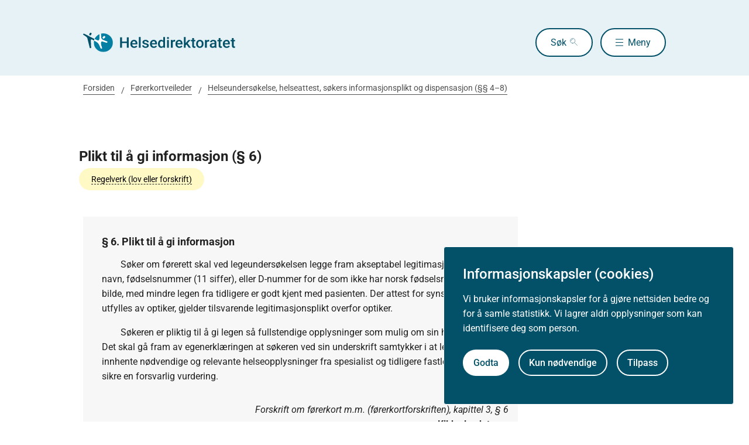

--- FILE ---
content_type: text/html
request_url: https://www.helsedirektoratet.no/veiledere/forerkortveileder/helseundersokelse-helseattest-sokers-informasjonsplikt-og-dispensasjon-4-8/plikt-til-a-gi-informasjon--6
body_size: 6148
content:
<!DOCTYPE html>
<html xmlns="http://www.w3.org/1999/xhtml" xml:lang="no" lang="no" prefix="og: http://ogp.me/ns#">

<head>
  <title>Plikt til å gi informasjon (§ 6) - Helsedirektoratet</title>
  <meta charset="utf-8" />
  <meta name="viewport" content="width=device-width,initial-scale=1,shrink-to-fit=no" />
  <meta name="theme-color" content="#000000" />

  <link rel="apple-touch-icon" sizes="180x180" href="/_/asset/helsedirektoratet:0000019bc1f4caa0/static/hdir_favicon.png" />
  <link rel="icon" type="image/x-icon" href="/_/asset/helsedirektoratet:0000019bc1f4caa0/static/hdir_favicon.png" />
  <link rel="shortcut icon" type="image/x-icon" href="/_/asset/helsedirektoratet:0000019bc1f4caa0/static/hdir_favicon.png" />

  <link rel="stylesheet" type="text/css" href="/_/asset/helsedirektoratet:0000019bc1f4caa0/styles/hdir.css" />

  <script type="module" src="/_/asset/helsedirektoratet:0000019bc1f4caa0/js/external-bundle.js"></script>
  <script src="/_/asset/helsedirektoratet:0000019bc1f4caa0/js/external-bundle.legacy.js" nomodule type="text/javascript"></script>

  <script type="module" src="/_/asset/helsedirektoratet:0000019bc1f4caa0/js/project-bundle.js"></script>
  <script defer src="/_/asset/helsedirektoratet:0000019bc1f4caa0/js/project-bundle.legacy.js" nomodule type="text/javascript"></script>

  <script type="module" src="/_/asset/helsedirektoratet:0000019bc1f4caa0/js/zoho.js"></script>
  <script defer src="/_/asset/helsedirektoratet:0000019bc1f4caa0/js/zoho.legacy.js" nomodule type="text/javascript"></script>

  

  <script src="https://www.google-analytics.com/analytics.js"></script>

  <script>
    window.onload = setTimeout(function () { if (location.href.indexOf('#') > -1) { location.href = location.href; } }, 400);
  </script>

  
  
  
  
  <meta name="mobile-web-app-capable" content="yes">
  <meta name="apple-mobile-web-app-status-bar-style" content="default">
  <meta name="apple-mobile-web-app-title" content="Helsedirektoratet">
  
  
  
    <meta name="avdeling" content="For-samfunnshelse" />
  
    <meta name="fagansvarlig" content="Knut-Berglund" />
  
    <meta name="innholdstype" content="Regelverk (lov eller forskrift)" />
  

<link rel="stylesheet" href="/_/asset/no.bouvet.app.cookiepanel:00000197b0751a90/css/main.css"/><!-- Google Tag Manager -->         <script>dataLayer = [];</script>
        <script>         var gtmScript = "(function(w,d,s,l,i){w[l]=w[l]||[];w[l].push({'gtm.start':     new Date().getTime(),event:'gtm.js'});var f=d.getElementsByTagName(s)[0],     j=d.createElement(s),dl=l!='dataLayer'?'&l='+l:'';j.async=true;j.src=     '//www.googletagmanager.com/gtm.js?id='+i+dl;f.parentNode.insertBefore(j,f);     })(window,document,'script','dataLayer','GTM-PBBJ6GX');";         window.__RUN_ON_COOKIE_CONSENT__ = window.__RUN_ON_COOKIE_CONSENT__ || {};         window.__RUN_ON_COOKIE_CONSENT__["com-enonic-app-google-tagmanager_disabled"] = function () {           var s = document.createElement("script");           s.id = "google-tagmanager-consent";           s.innerText = gtmScript;           document.getElementsByTagName("head")[0].appendChild(s);         }         </script>         <!-- End Google Tag Manager --><meta name="pageID" content="aff20059-4f6c-4da9-a62b-009ac0faad0f"><meta name="description">

<meta property="og:title" content="Plikt til å gi informasjon (§ 6)">
<meta property="og:description">
<meta property="og:site_name" content="Helsedirektoratet">


<meta property="og:url" content="https://www.helsedirektoratet.no/veiledere/forerkortveileder/helseundersokelse-helseattest-sokers-informasjonsplikt-og-dispensasjon-4-8/plikt-til-a-gi-informasjon--6">

<meta property="og:type" content="article">
<meta property="og:locale" content="no">

<meta property="og:image" content="https://www.helsedirektoratet.no/veiledere/forerkortveileder/helseundersokelse-helseattest-sokers-informasjonsplikt-og-dispensasjon-4-8/plikt-til-a-gi-informasjon--6/_/attachment/inline/5f44d48e-0208-4e53-97cc-05cbb4446e8d:23b21ec69622bb4e52b9233ad2f0fc8cc9ac6f5e/hdir-logo-share-some.png">
<meta property="og:image:width" content="1200">
<meta property="og:image:height" content="630">



<meta name="twitter:card" content="summary_large_image">
<meta name="twitter:title" content="Plikt til å gi informasjon (§ 6)">
<meta name="twitter:description">

<meta name="twitter:image:src" content="https://www.helsedirektoratet.no/veiledere/forerkortveileder/helseundersokelse-helseattest-sokers-informasjonsplikt-og-dispensasjon-4-8/plikt-til-a-gi-informasjon--6/_/image/5f44d48e-0208-4e53-97cc-05cbb4446e8d:acf0c91916a09a75d1c1e89d806a4d16a28dd48a/block-1200-630/hdir-logo-share-some.png.jpg?quality=85">

<meta name="twitter:site" content="@Helsedir"></head>

<body><!-- Google Tag Manager (noscript) -->         <noscript><iframe name="Google Tag Manager" src="//www.googletagmanager.com/ns.html?id=GTM-PBBJ6GX"         height="0" width="0" style="display:none;visibility:hidden"></iframe></noscript>         <!-- End Google Tag Manager (noscript) -->
  <a data-skip-to-content="true" class="b-skip-to-content" href="#main" id="skip-to-article-content">Gå til hovedinnhold</a>
  <div id="globalScopeScripts"></div>
  <div id="header" data-name="Helsedirektoratet" data-links="[{&quot;name&quot;:&quot;Forebygging, diagnose og behandling&quot;,&quot;href&quot;:&quot;https://www.helsedirektoratet.no/forebygging-diagnose-og-behandling&quot;},{&quot;name&quot;:&quot;Digitalisering og e-helse&quot;,&quot;href&quot;:&quot;https://www.helsedirektoratet.no/digitalisering-og-e-helse&quot;},{&quot;name&quot;:&quot;Lov og forskrift&quot;,&quot;href&quot;:&quot;https://www.helsedirektoratet.no/lov-og-forskrift&quot;},{&quot;name&quot;:&quot;Helseberedskap&quot;,&quot;href&quot;:&quot;https://www.helsedirektoratet.no/helseberedskap&quot;},{&quot;name&quot;:&quot;Autorisasjon og spesialistutdanning&quot;,&quot;href&quot;:&quot;https://www.helsedirektoratet.no/autorisasjon-og-spesialistutdanning&quot;},{&quot;name&quot;:&quot;Tilskudd og finansiering&quot;,&quot;href&quot;:&quot;https://www.helsedirektoratet.no/tilskudd-og-finansiering&quot;},{&quot;name&quot;:&quot;Statistikk, registre og rapporter&quot;,&quot;href&quot;:&quot;https://www.helsedirektoratet.no/statistikk-registre-og-rapporter&quot;},{&quot;name&quot;:&quot;Aktuelt&quot;,&quot;href&quot;:&quot;https://www.helsedirektoratet.no/aktuelt&quot;},{&quot;name&quot;:&quot;English&quot;,&quot;href&quot;:&quot;https://www.helsedirektoratet.no/english&quot;},{&quot;name&quot;:&quot;Om Helsedirektoratet&quot;,&quot;href&quot;:&quot;https://www.helsedirektoratet.no/om-oss&quot;}]" data-example-suggestions="[&quot;Spesialistgodkjenning tannlege&quot;,&quot;Helseattest førerkort&quot;,&quot;Pakkeforløp kreft spiserør&quot;,&quot;Diabetes&quot;,&quot;Tilskudd kommunalt rusarbeid&quot;,&quot;Pakkeforløp lungekreft&quot;,&quot;Kosthold barnehage&quot;,&quot;Fysisk aktivitet demens&quot;]" data-logo-href="https://www.helsedirektoratet.no/" data-logo-links="{&quot;standard&quot;:&quot;https://www.helsedirektoratet.no/_/asset/helsedirektoratet:0000019bc1f4caa0/static/hdir_logo.svg&quot;,&quot;mobile&quot;:&quot;https://www.helsedirektoratet.no/_/asset/helsedirektoratet:0000019bc1f4caa0/static/hdir_logo_small.svg&quot;}" data-show-outer-links="false" data-show-login="false"
  >
  </div>

  <div class="l-container">
    

    <nav class="b-breadcrumbs" aria-label="Brødsmulesti">
      <a href="https://www.helsedirektoratet.no/" class="b-breadcrumbs__link">Forsiden</a><a href="https://www.helsedirektoratet.no/veiledere/forerkortveileder" class="b-breadcrumbs__link">Førerkortveileder</a><a href="https://www.helsedirektoratet.no/veiledere/forerkortveileder/helseundersokelse-helseattest-sokers-informasjonsplikt-og-dispensasjon-4-8" class="b-breadcrumbs__link">Helseundersøkelse, helseattest, søkers informasjonsplikt og dispensasjon (§§ 4–8)</a>
    </nav>
  </div>

  <main id="main">
    
    
    
    <div data-portal-region="main">
      
      
        
          <div data-portal-component-type="layout">
  <div class="l-container l-mt-3 b-ninja l-mb-5">
    <div class="row" role="navigation">
      <div class="col-xs-12 col-md-9 b-collapsible b-collapsible--active b-collapsible--clean">
        <h1 class="h2">Plikt til å gi informasjon (§ 6)</h1>
        
          
            <button class="b-collapsible__tag" aria-expanded="false" aria-controls="3bb70cd0-3e8e-9290-9540-c209e9eda3b1"><span>Regelverk (lov eller forskrift)</span></button>
            <div class="b-collapsible__tag-content" id="3bb70cd0-3e8e-9290-9540-c209e9eda3b1">Veileder til lov og forskrift inneholder fortolkning og veiledning til lov- og forskriftsbestemmelser</div>
          
          
        
      </div>
    </div>

    <div class="row" role="navigation">
      <div class="col-xs-12 col-md-9">
        
  
  


  <!-- Tekst Anbefaling -->
  <div class="t-body-text">
    <p><div class="b-quote">
  <section class="b-box b-box--square b-box--tiny-padding lovdata-raw-content"><article class="legalArticle" data-lovdata-url="SF/forskrift/2004-01-19-298/§6" data-name="§6" data-partid="§6" data-absoluteaddress="/kapittel/17/kapittel/3/paragraf/3/" id="kapittel-17-kapittel-3-paragraf-3"><h4 class="legalArticleHeader"><span class="legalArticleValue">§ 6</span>.  <span class="legalArticleTitle">Plikt til å gi informasjon</span></h4><article class="legalP" data-absoluteaddress="/kapittel/17/kapittel/3/paragraf/3/ledd/1/" id="kapittel-17-kapittel-3-paragraf-3-ledd-1">Søker om førerett skal ved legeundersøkelsen legge fram akseptabel legitimasjon med navn, fødselsnummer (11 siffer), eller D-nummer for de som ikke har norsk fødselsnummer, og bilde, med mindre legen fra tidligere er godt kjent med pasienten. Der attest for synsfunksjon utfylles av optiker, gjelder tilsvarende legitimasjonsplikt overfor optiker.</article><article class="legalP" data-absoluteaddress="/kapittel/17/kapittel/3/paragraf/3/ledd/2/" id="kapittel-17-kapittel-3-paragraf-3-ledd-2">Søkeren er pliktig til å gi legen så fullstendige opplysninger som mulig om sin helsetilstand. Det skal gå fram av egenerklæringen at søkeren ved sin underskrift samtykker i at legen kan innhente nødvendige og relevante helseopplysninger fra spesialist og tidligere fastlege for å sikre en forsvarlig vurdering.</article></article></section>
  <div class="t-sm-right">
    <em>
      Forskrift om førerkort m.m. (førerkortforskriften), kapittel 3, § 6
    </em>
  </div>
  <div class="b-quote__source">Kilde: lovdata.no</div>
</div>

  


<script>
  (function () {
    const lovDataContents = document.querySelectorAll('.lovdata-raw-content')

    // wrap down every article legalP class inside a blockquote
    lovDataContents.forEach(content => {
      const contentArticles = content.querySelectorAll('.legalP')
      contentArticles.forEach(article => {
        article.innerHTML = "<p>" + article.innerHTML + "</p>";
        article.outerHTML = "<blockquote class='l-m-0'>" + article.outerHTML + "</blockquote>";
      });

      // adding classes to content's headers
      const h2Tags = content.querySelectorAll('h2')
      Array.from(h2Tags).forEach(h2 => h2.classList.add('l-mb-1'))

      const h3Tags = content.querySelectorAll('h3')
      Array.from(h3Tags).forEach(h3 => h3.classList.add('l-mt-1', 'l-mb-1'))

      // content has been treated already
      content.classList.replace('lovdata-raw-content', 'lovdata-content');
    })
  })()
</script>
</p>
  </div>

  <!-- Behandlinger -->
  

  <!-- Praktisk -->
  
    <div class="b-collapsible b-collapsible--small">
      <button class="b-collapsible__button b-collapsible__button--small" aria-expanded="false" aria-controls="aff20059-4f6c-4da9-a62b-009ac0faad0f-praktisk-informasjon">

        

        

        

        <div>
          <h2 class="b-collapsible__heading h3">Veiledning</h2>
          
        </div>

        

        

      </button>

      <div id="aff20059-4f6c-4da9-a62b-009ac0faad0f-praktisk-informasjon" aria-hidden="true" class="b-collapsible__content t-body-text" hidden=""><p>Søker har plikt til å gi attestutsteder så fullstendige opplysninger som mulig om sin helsetilstand. Søker må i egenerklæringen skrive under på at han/hun er kjent med at det er forbundet med straffansvar å gi uriktige opplysninger. Søker skal også gi attestutsteder samtykke til å innhente relevante og nødvendige opplysninger om søker fra eventuelle tidligere fastleger og fra spesialist.</p><p>Dersom søker ikke oppfyller sine plikter etter § 6, vil attestutsteder kunne avslå å utstede helseattest fordi vedkommende da vil mangle de opplysninger som kreves for at han/hun kan opptre faglig forsvarlig og oppfylle kravene i <a href="https://lovdata.no/lov/1999-07-02-64/§4">helsepersonellovens §§ 4</a> og <a href="https://lovdata.no/lov/1999-07-02-64/§15">15</a>.</p><h4>Identitetskontroll og akseptabel&nbsp; legitimasjon</h4><p>Identitetskontrollen bør dokumenteres i pasientjournalen. Attestutsteder kan unnlate å kreve fremlagt legitimasjon i de tilfellene der søker om førerkort er godt kjent fra tidligere.</p><p>Legitimasjon, som tilfredsstiller kravene til innhold og sikkerhet, må være ett av følgende dokumenter:&nbsp;</p><ul>	<li>Norsk pass (ikke nødpass)</li>	<li>Norsk digitalt førerkort</li>	<li>Utlendingspass (ikke når det er utstedt for enkeltreise)</li>	<li>Reisebevis for flyktninger</li>	<li>Norsk bankkort</li>	<li>Forsvarets ID-kort</li>	<li>Norsk sjøfartsbok</li>	<li>Postens ID-kort (disse er ikke utstedt etter 31.mars 2010)</li>	<li>Norsk førerkort utstedt fra 1.januar 1998&nbsp;</li>	<li>Utenlandsk pass (ikke nødpass)</li>	<li>ID-kort fra EU/EØS-land</li></ul><p>Legitimasjonen skal ikke ha utløpt gyldighet og må være original utgave.</p></div>
    </div>
  
  <!-- Begrunnelse -->
  

  <!-- Informasjon til pasienten -->
  


        <hr />

        
        

        <div class="l-mt-4">
          
        </div>
        <div class="l-mt-2">
          <button id="exportPdf" class="b-button b-button--small b-button--clean" data-getpdfservice="/veiledere/forerkortveileder/helseundersokelse-helseattest-sokers-informasjonsplikt-og-dispensasjon-4-8/plikt-til-a-gi-informasjon--6/_/service/helsedirektoratet/getPdf" data-title="Plikt til å gi informasjon (§ 6)" data-pageUrl="https://www.helsedirektoratet.no/veiledere/forerkortveileder/helseundersokelse-helseattest-sokers-informasjonsplikt-og-dispensasjon-4-8/plikt-til-a-gi-informasjon--6">
            <span class="b-link__icon" role="presentation" aria-hidden="true" style="background-image:url(/_/asset/helsedirektoratet:0000019bc1f4caa0/static/icons/print.svg);"></span>
            <span class="b-button__underline">Skriv ut / lag PDF</span>
          </button>

          <div class="b-collapsible b-collapsible b-collapsible--small normative_ref--wrapper" data-parent-id="referere">
            <button class="b-collapsible__button b-collapsible__button--small b-button--clean normative_ref" aria-expanded="false" aria-controls="referere">
              <span class="b-button__underline normative_ref--text">Slik refererer du til innholdet</span>
            </button>
            <div id="referere" class="normative_ref-box b-box-small l-mb-1" hidden aria-hidden="true">
              <p>Helsedirektoratet (2020). Plikt til å gi informasjon (§ 6) [nettdokument]. Oslo: Helsedirektoratet (lest 19. januar 2026). Tilgjengelig fra https://www.helsedirektoratet.no/veiledere/forerkortveileder/helseundersokelse-helseattest-sokers-informasjonsplikt-og-dispensasjon-4-8/plikt-til-a-gi-informasjon--6</p>
            </div>
          </div>

          <div class="b-collapsible b-collapsible b-collapsible--small normative_ref--wrapper" data-parent-id="apiUrl">
            <button class="b-collapsible__button b-collapsible__button--small b-button--clean normative_ref" aria-expanded="false" aria-controls="apiUrl">
              <span class="b-button__underline normative_ref--text">Åpne data (API)</span>
            </button>
            <div id="apiUrl" class="normative_ref-box b-box-small l-mb-1" hidden aria-hidden="true">
              Få tilgang til innhold fra Helsedirektoratet som åpne data: <a href="https://utvikler.helsedirektoratet.no">https://utvikler.helsedirektoratet.no</a>
            </div>
          </div>
        </div>
      </div>
    </div>
  </div>
  <!-- Kontact Region -->
  
</div>

        
        
      
    </div>

    
  </main>

  

    <!-- Dont render this region on versionpage -->
  <div data-portal-region="beforeFooter" class="l-container l-mb-2">
    
  </div>

  <!-- importing footer from footer.html file -->
  <section class="b-box b-box--square b-box--blue-dark">
	<div class="l-container l-mt-2">
		<footer class="b-footer" role="contentinfo">
			<div class="b-footer__columns">

        
          <!-- sections -->
          <div class="b-footer__column">
            <h2 class="h4 l-mb-1">Om Helsedirektoratet</h2>

            <!-- links as unordered list -->
            <ul class="b-footer__list">
              <li
                class="b-footer__list-item l-mb-1"
              >
                <a
                  href="https://www.helsedirektoratet.no/om-oss"
                  class="b-footer__link"
                >
                  Om oss
                </a>

                <!-- render address after last link in first column -->
                
              </li>
              <li
                class="b-footer__list-item l-mb-1"
              >
                <a
                  href="https://www.helsedirektoratet.no/om-oss/jobbe-i-helsedirektoratet"
                  class="b-footer__link"
                >
                  Jobbe hos oss
                </a>

                <!-- render address after last link in first column -->
                
              </li>
              <li
                class="b-footer__list-item l-mb-1  has-address"
              >
                <a
                  href="https://www.helsedirektoratet.no/om-oss/kontakt-oss"
                  class="b-footer__link"
                >
                  Kontakt oss
                </a>

                <!-- render address after last link in first column -->
                <div
                  class="b-footer__address"
                ><p class="b-footer__text"><strong>Postadresse:</strong><br />Helsedirektoratet<br />Postboks 220, Skøyen<br />0213 Oslo</p></div>
              </li>
            </ul>
          </div>
        

        
          <!-- sections -->
          <div class="b-footer__column">
            <h2 class="h4 l-mb-1">Aktuelt</h2>

            <!-- links as unordered list -->
            <ul class="b-footer__list">
              <li
                class="b-footer__list-item l-mb-1"
              >
                <a
                  href="https://www.helsedirektoratet.no/nyheter"
                  class="b-footer__link"
                >
                  Nyheter
                </a>

                <!-- render address after last link in first column -->
                
              </li>
              <li
                class="b-footer__list-item l-mb-1"
              >
                <a
                  href="https://www.helsedirektoratet.no/konferanser"
                  class="b-footer__link"
                >
                  Arrangementer
                </a>

                <!-- render address after last link in first column -->
                
              </li>
              <li
                class="b-footer__list-item l-mb-1"
              >
                <a
                  href="https://www.helsedirektoratet.no/horinger"
                  class="b-footer__link"
                >
                  Høringer
                </a>

                <!-- render address after last link in first column -->
                
              </li>
              <li
                class="b-footer__list-item l-mb-1"
              >
                <a
                  href="https://www.helsedirektoratet.no/om-oss/presse"
                  class="b-footer__link"
                >
                  Presse
                </a>

                <!-- render address after last link in first column -->
                
              </li>
            </ul>
          </div>
        

        
          <!-- sections -->
          <div class="b-footer__column">
            <h2 class="h4 l-mb-1">Om nettstedet</h2>

            <!-- links as unordered list -->
            <ul class="b-footer__list">
              <li
                class="b-footer__list-item l-mb-1"
              >
                <a
                  href="https://www.helsedirektoratet.no/om-oss/om-nettstedet/personvernerklaering"
                  class="b-footer__link"
                >
                  Personvernerklæring
                </a>

                <!-- render address after last link in first column -->
                
              </li>
              <li
                class="b-footer__list-item l-mb-1"
              >
                <a
                  href="https://uustatus.no/nb/erklaringer/publisert/52b403ba-a430-4d42-a42f-56b7073c8963"
                  class="b-footer__link"
                >
                  Tilgjengelighetserklæring (uustatus.no)
                </a>

                <!-- render address after last link in first column -->
                
              </li>
              <li
                class="b-footer__list-item l-mb-1"
              >
                <a
                  href="https://www.helsedirektoratet.no/om-oss/om-nettstedet/besoksstatistikk-og-informasjonskapsler"
                  class="b-footer__link"
                >
                  Besøksstatistikk og informasjonskapsler
                </a>

                <!-- render address after last link in first column -->
                
              </li>
              <li
                class="b-footer__list-item l-mb-1"
              >
                <a
                  href="https://www.helsedirektoratet.no/om-oss/om-nettstedet/abonnere-pa-innhold"
                  class="b-footer__link"
                >
                  Nyhetsvarsel og abonnement
                </a>

                <!-- render address after last link in first column -->
                
              </li>
              <li
                class="b-footer__list-item l-mb-1"
              >
                <a
                  href="https://www.helsedirektoratet.no/om-oss/apne-data-api"
                  class="b-footer__link"
                >
                  Åpne data (API)
                </a>

                <!-- render address after last link in first column -->
                
              </li>
            </ul>
          </div>
        

      </div>

      <div class="b-footer__footer">
        <div class="b-footer__icons">
          Følg oss:
          
            <a
              href="https://www.facebook.com/helsedirektoratet"
              class="b-footer__icon b-footer__icon-fb"
              aria-label="facebook"
            ></a>
          
            <a
              href="https://twitter.com/helsedir"
              class="b-footer__icon b-footer__icon-tw"
              aria-label="twitter"
            ></a>
          
            <a
              href="https://www.linkedin.com/company/helsedirektoratet/"
              class="b-footer__icon b-footer__icon-in"
              aria-label="linkedin"
            ></a>
          
        </div>
        <div>
          <a
            href="/"
            class="b-footer__logo-link" aria-label="helsedirektoratet logo"
          >
            <div
              class="b-footer__logo"
              style="background-image:url(https://www.helsedirektoratet.no/_/asset/helsedirektoratet:0000019bc1f4caa0/static/hdir_logo_white.svg);"
            ></div>
          </a>
        </div>
      </div>
    </footer>
  </div>
</section>

<!-- GA Metadata --><script>ga('set', { 'dimension1': 'Regelverk (lov eller forskrift)', 'dimension5': 'Knut-Berglund', 'dimension6': 'For-samfunnshelse', 'dimension8': 'aff20059-4f6c-4da9-a62b-009ac0faad0f'}); if (dataLayer && Array.isArray(dataLayer)) { dataLayer.push({'dimension1': 'Regelverk (lov eller forskrift)'});} if (dataLayer && Array.isArray(dataLayer)) { dataLayer.push({'dimension5': 'Knut-Berglund'});} if (dataLayer && Array.isArray(dataLayer)) { dataLayer.push({'dimension6': 'For-samfunnshelse'});} if (dataLayer && Array.isArray(dataLayer)) { dataLayer.push({'dimension8': 'aff20059-4f6c-4da9-a62b-009ac0faad0f'});}</script><!-- End GA Metadata --><script src="/_/asset/no.bouvet.app.cookiepanel:00000197b0751a90/js/main.js" defer></script><script type="application/json" data-cookie-panel-selector="config">{"controlCookie":"no.bouvet.app.cookiepanel-cookie-control","url":"/veiledere/forerkortveileder/helseundersokelse-helseattest-sokers-informasjonsplikt-og-dispensasjon-4-8/plikt-til-a-gi-informasjon--6/_/service/no.bouvet.app.cookiepanel/cookie-info","showSettings":false,"theme":"","buttonOrder":"accept-left","title":"Informasjonskapsler (cookies)","description":"Vi bruker informasjonskapsler for å gjøre nettsiden bedre og for å samle statistikk. Vi lagrer aldri opplysninger som kan identifisere deg som person.","settingsLabel":"Tilpass","acceptLabel":"Godta","rejectLabel":"Kun nødvendige","saveLabel":"Lagre","readMoreLabel":"Les mer","readMoreLink":"/om-oss/om-nettstedet/besoksstatistikk-og-informasjonskapsler","categories":[{"title":"Nødvendige informasjonskapsler","description":"Disse informasjonskapslene er nødvendige for at nettsiden vår skal fungere, og du kan derfor ikke velge dem bort.","cookies":[],"default":true,"id":"cookie-panel-nodvendige-informasjonskapsler"},{"title":"Statistikk","description":"Disse informasjonskapslene samler inn anonymisert statistikk for å hjelpe oss å forstå hvordan besøkende bruker nettsiden vår.","cookies":[{"cookie-name":"com-enonic-app-google-tagmanager_disabled","cookie-value-accepted":"false","cookie-value-rejected":"true"},{"cookie-name":"com-enonic-app-siteimprove_disabled","cookie-value-accepted":"false","cookie-value-rejected":"true"}],"id":"cookie-panel-statistikk"}],"expireControlCookieAfterDays":365,"controlCookieInvalidateNumber":0}</script><script type="text/javascript">const portals = document.querySelectorAll("[data-portal-region]");for( const portal of portals ){  if( portal.children.length === 0 )    portal.remove();}</script><!-- Siteimprove --><script type="text/javascript">window.__RUN_ON_COOKIE_CONSENT__ = window.__RUN_ON_COOKIE_CONSENT__ || {};window.__RUN_ON_COOKIE_CONSENT__["com-enonic-app-siteimprove_disabled"] = function () {var sz = document.createElement("script"); sz.type = "text/javascript"; sz.async = true;sz.src = "//siteimproveanalytics.com/js/siteanalyze_6003080.js";var s = document.getElementsByTagName("script")[0]; s.parentNode.insertBefore(sz, s);};</script><!-- End Siteimprove --></body>

</html>
